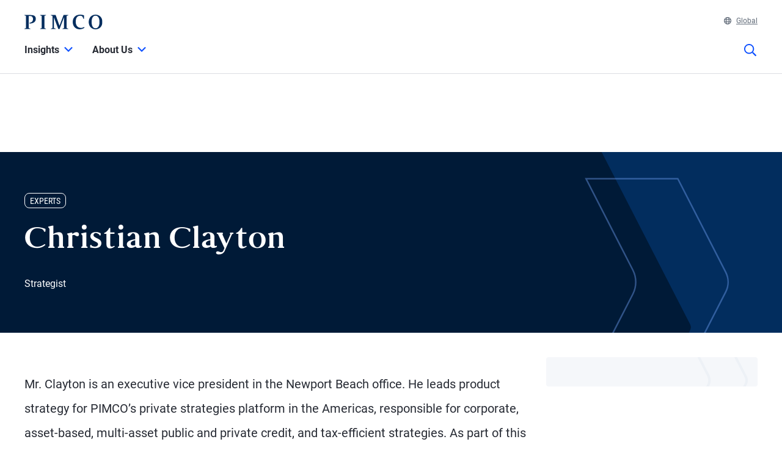

--- FILE ---
content_type: text/html; charset=utf-8
request_url: https://www.pimco.com/gbl/en/experts/christian-clayton
body_size: 23100
content:

<!DOCTYPE html>
<html lang="en-001" data-site="website-gbl" class="">
<head>
    
<script>
    const currentUrl = window.location.href;
    const urlObj = new URL(currentUrl);
    const pathSegments = urlObj.pathname.split('/');

    window.dataLayer = window.dataLayer || [];
    window.dataLayer.length = 0;
    window.dataLayer.push({
        'sc_author': '',
        'sc_topics': '',
        'sc_en_topics': '',
        'sc_en_category': 'Expert',
        'content_type': '',
        'investment_strategy': '',
        'country_code': pathSegments.length > 1 ? pathSegments[1] : '',
        'site_language': pathSegments.length > 2 ? pathSegments[2] : '',
        'sc_publish_date': '',
        'sc_item_id': 'c67b3fea-b6ab-4dde-9127-192520a4dc81',
        'sc_item_name': 'christian clayton',
        'cusip': '',
        'user_id': '',
        'role_select': 'Financial Professional',
        'role_logged_in': '',
        'fund_name': ''
    });

    document.addEventListener("DOMContentLoaded", function () {
        $(".gtm-sharebar-print-event").click(function (e) {
            window.dataLayer = window.dataLayer || [];
            window.dataLayer.push({
                'event': 'print_click',
            });
        });
    });
</script>

    
    <!-- Google Tag Manager -->
    <script>
    (function(w,d,s,l,i){w[l]=w[l]||[];w[l].push({'gtm.start':

            new Date().getTime(),event:'gtm.js'});var f=d.getElementsByTagName(s)[0],

            j=d.createElement(s),dl=l!='dataLayer'?'&l='+l:'';j.async=true;j.src=

            'https://www.googletagmanager.com/gtm.js?id='+i+dl;f.parentNode.insertBefore(j,f);

    })(window,document,'script','dataLayer', 'GTM-WPSSJXZ');</script>
    <!-- End Google Tag Manager -->

    <!-- Release Name : Release-627 on 2026-01-23 02:11:12Z  : WN0LDWK00000O -->
    <meta charset="UTF-8">
<meta name="viewport" content="width=device-width, initial-scale=1.0, minimum-scale=1.0, user-scalable=yes">
<meta http-equiv="Content-Type" content="text/html; charset=utf-8" />

<title>Christian Clayton | PIMCO</title>
<!--Page ID : {C67B3FEA-B6AB-4DDE-9127-192520A4DC81}-->
<meta property="og:title" content="Christian Clayton | PIMCO" />
<meta name="keywords" content="">
<meta name="description" content="Mr. Clayton is an executive vice president in the Newport Beach office. He leads product strategy for PIMCO’s private strategies platform in the Americas, responsible for corporate, asset-based, multi-asset public and private credit, and tax-efficient strategies. As part of this role he leads product strategy for PIMCO’s global wealth alternatives platform. Prior to joining PIMCO in 2014, he worked in the investment banking division at Citigroup in Hong Kong. He holds an MBA from the Marshall School of Business at the University of Southern California and a master’s degree in East Asian Studies from Columbia University. Mr. Clayton received an undergraduate degree from Brigham Young University.">
<meta property="og:description" content="Mr. Clayton is an executive vice president in the Newport Beach office. He leads product strategy for PIMCO’s private strategies platform in the Americas, responsible for corporate, asset-based, multi-asset public and private credit, and tax-efficient strategies. As part of this role he leads product strategy for PIMCO’s global wealth alternatives platform. Prior to joining PIMCO in 2014, he worked in the investment banking division at Citigroup in Hong Kong. He holds an MBA from the Marshall School of Business at the University of Southern California and a master’s degree in East Asian Studies from Columbia University. Mr. Clayton received an undergraduate degree from Brigham Young University." />
<meta property="og:type" content="profile" />

    <meta name="author" content="PIMCO" />



<meta property="og:url" content="https://www.pimco.com/gbl/en/experts/christian-clayton" />
<meta name="twitter:site" content=@pimco />
<meta name="twitter:creator" content=@pimco />
<meta property="og:site_name" content="Pacific Investment Management Company LLC" />
<meta name="twitter:card" content="summary_large_image" />
<meta name="twitter:description" content="Mr. Clayton is an executive vice president in the Newport Beach office. He leads product strategy for PIMCO’s private strategies platform in the Americas, responsible for corporate, asset-based, multi-asset public and private credit, and tax-efficient strategies. As part of this role he leads product strategy for PIMCO’s global wealth alternatives platform. Prior to joining PIMCO in 2014, he worked in the investment banking division at Citigroup in Hong Kong. He holds an MBA from the Marshall School of Business at the University of Southern California and a master’s degree in East Asian Studies from Columbia University. Mr. Clayton received an undergraduate degree from Brigham Young University.">
<meta name="twitter:title" content="Christian Clayton | PIMCO">
        <meta property="og:image" content="https://www.pimco.com/gbl/en/-/media/experts/c/expert-clayton-christian.webp?rev=7a88511c10894dd2af8a41b5a84ce701" />
        <meta name="twitter:image" content="https://www.pimco.com/gbl/en/-/media/experts/c/expert-clayton-christian.webp?rev=7a88511c10894dd2af8a41b5a84ce701">


<link rel="canonical" href="https://www.pimco.com/gbl/en/experts/christian-clayton" />

    <link rel="alternate" href="https://www.pimco.com/be/en/experts/christian-clayton" hreflang="en-be" />
    <link rel="alternate" href="https://www.pimco.com/br/en/experts/christian-clayton" hreflang="en-br" />
    <link rel="alternate" href="https://www.pimco.com/br/pt/experts/christian-clayton" hreflang="pt-br" />
    <link rel="alternate" href="https://www.pimco.com/ca/en/experts/christian-clayton" hreflang="en-ca" />
    <link rel="alternate" href="https://www.pimco.com/ca/fr/experts/christian-clayton" hreflang="fr-ca" />
    <link rel="alternate" href="https://www.pimco.com/lat/en/experts/christian-clayton" hreflang="en-ar" />
    <link rel="alternate" href="https://www.pimco.com/lat/en/experts/christian-clayton" hreflang="en-cl" />
    <link rel="alternate" href="https://www.pimco.com/lat/en/experts/christian-clayton" hreflang="en-co" />
    <link rel="alternate" href="https://www.pimco.com/lat/en/experts/christian-clayton" hreflang="en-cr" />
    <link rel="alternate" href="https://www.pimco.com/lat/en/experts/christian-clayton" hreflang="en-gt" />
    <link rel="alternate" href="https://www.pimco.com/lat/en/experts/christian-clayton" hreflang="en-pa" />
    <link rel="alternate" href="https://www.pimco.com/lat/en/experts/christian-clayton" hreflang="en-py" />
    <link rel="alternate" href="https://www.pimco.com/lat/en/experts/christian-clayton" hreflang="en-pe" />
    <link rel="alternate" href="https://www.pimco.com/lat/en/experts/christian-clayton" hreflang="en-uy" />
    <link rel="alternate" href="https://www.pimco.com/lat/en/experts/christian-clayton" hreflang="en-mx" />
    <link rel="alternate" href="https://www.pimco.com/lat/es/experts/christian-clayton" hreflang="es-ar" />
    <link rel="alternate" href="https://www.pimco.com/lat/es/experts/christian-clayton" hreflang="es-co" />
    <link rel="alternate" href="https://www.pimco.com/lat/es/experts/christian-clayton" hreflang="es-cl" />
    <link rel="alternate" href="https://www.pimco.com/lat/es/experts/christian-clayton" hreflang="es-cr" />
    <link rel="alternate" href="https://www.pimco.com/lat/es/experts/christian-clayton" hreflang="es-gt" />
    <link rel="alternate" href="https://www.pimco.com/lat/es/experts/christian-clayton" hreflang="es-mx" />
    <link rel="alternate" href="https://www.pimco.com/lat/es/experts/christian-clayton" hreflang="es-pa" />
    <link rel="alternate" href="https://www.pimco.com/lat/es/experts/christian-clayton" hreflang="es-py" />
    <link rel="alternate" href="https://www.pimco.com/lat/es/experts/christian-clayton" hreflang="es-pe" />
    <link rel="alternate" href="https://www.pimco.com/lat/es/experts/christian-clayton" hreflang="es-uy" />
    <link rel="alternate" href="https://www.pimco.com/us/en/experts/christian-clayton" hreflang="en-us" />
    <link rel="alternate" href="https://www.pimco.com/au/en/experts/christian-clayton" hreflang="en-au" />
    <link rel="alternate" href="https://www.pimco.com/hk/en/experts/christian-clayton" hreflang="en-hk" />
    <link rel="alternate" href="https://www.pimco.com/kr/en/experts/christian-clayton" hreflang="en-kr" />
    <link rel="alternate" href="https://www.pimco.com/sg/en/experts/christian-clayton" hreflang="en-sg" />
    <link rel="alternate" href="https://www.pimco.com/dk/en/experts/christian-clayton" hreflang="en-dk" />
    <link rel="alternate" href="https://www.pimco.com/gbl/en/experts/christian-clayton" hreflang="x-default" />
    <link rel="alternate" href="https://www.pimco.com/eu/en/experts/christian-clayton" hreflang="en-eu" />
    <link rel="alternate" href="https://www.pimco.com/fi/en/experts/christian-clayton" hreflang="en-fi" />
    <link rel="alternate" href="https://www.pimco.com/fr/fr/experts/christian-clayton" hreflang="fr-fr" />
    <link rel="alternate" href="https://www.pimco.com/de/de/experts/christian-clayton" hreflang="de-de" />
    <link rel="alternate" href="https://www.pimco.com/it/it/experts/christian-clayton" hreflang="it-it" />
    <link rel="alternate" href="https://www.pimco.com/lu/en/experts/christian-clayton" hreflang="en-lu" />
    <link rel="alternate" href="https://www.pimco.com/mea/en/experts/christian-clayton" hreflang="en-bh" />
    <link rel="alternate" href="https://www.pimco.com/mea/en/experts/christian-clayton" hreflang="en-bt" />
    <link rel="alternate" href="https://www.pimco.com/mea/en/experts/christian-clayton" hreflang="en-bw" />
    <link rel="alternate" href="https://www.pimco.com/mea/en/experts/christian-clayton" hreflang="en-eg" />
    <link rel="alternate" href="https://www.pimco.com/mea/en/experts/christian-clayton" hreflang="en-ir" />
    <link rel="alternate" href="https://www.pimco.com/mea/en/experts/christian-clayton" hreflang="en-il" />
    <link rel="alternate" href="https://www.pimco.com/mea/en/experts/christian-clayton" hreflang="en-jo" />
    <link rel="alternate" href="https://www.pimco.com/mea/en/experts/christian-clayton" hreflang="en-ke" />
    <link rel="alternate" href="https://www.pimco.com/mea/en/experts/christian-clayton" hreflang="en-kw" />
    <link rel="alternate" href="https://www.pimco.com/mea/en/experts/christian-clayton" hreflang="en-lb" />
    <link rel="alternate" href="https://www.pimco.com/mea/en/experts/christian-clayton" hreflang="en-mu" />
    <link rel="alternate" href="https://www.pimco.com/mea/en/experts/christian-clayton" hreflang="en-om" />
    <link rel="alternate" href="https://www.pimco.com/mea/en/experts/christian-clayton" hreflang="en-qa" />
    <link rel="alternate" href="https://www.pimco.com/mea/en/experts/christian-clayton" hreflang="en-sa" />
    <link rel="alternate" href="https://www.pimco.com/mea/en/experts/christian-clayton" hreflang="en-sd" />
    <link rel="alternate" href="https://www.pimco.com/nl/en/experts/christian-clayton" hreflang="en-nl" />
    <link rel="alternate" href="https://www.pimco.com/no/en/experts/christian-clayton" hreflang="en-no" />
    <link rel="alternate" href="https://www.pimco.com/es/es/experts/christian-clayton" hreflang="es-es" />
    <link rel="alternate" href="https://www.pimco.com/se/en/experts/christian-clayton" hreflang="en-se" />
    <link rel="alternate" href="https://www.pimco.com/ch/en/experts/christian-clayton" hreflang="en-ch" />
    <link rel="alternate" href="https://www.pimco.com/ch/de/experts/christian-clayton" hreflang="de-ch" />
    <link rel="alternate" href="https://www.pimco.com/ae/en/experts/christian-clayton" hreflang="en-ae" />
    <link rel="alternate" href="https://www.pimco.com/gb/en/experts/christian-clayton" hreflang="en-gb" />


<link rel="dns-prefetch" href="https://ka-p.fontawesome.com" />
<link rel="dns-prefetch" href="https://kit.fontawesome.com" />
<link rel="dns-prefetch" href="https://static.cloud.coveo.com" />
<link rel="dns-prefetch" href="https://munchkin.marketo.net" />
<link rel="dns-prefetch" href="https://browser-update.org" />
<link rel="dns-prefetch" href="https://fml-x.com" />
<link rel="dns-prefetch" href="https://www.googletagmanager.com" />
<link rel="dns-prefetch" href="https://cdn.cookielaw.org" />


<link rel="preload" href="/ren-assets/fonts/senhan/new/senhan-medium.woff2" as="font" type="font/woff2" crossorigin="anonymous">
<link rel="preload" href="/ren-assets/fonts/roboto/roboto-regular.woff2" as="font" type="font/woff2" crossorigin="anonymous">
<link rel="preload" href="/ren-assets/fonts/roboto/roboto-bold.woff2" as="font" type="font/woff2" crossorigin="anonymous">
<link rel="preload" href="/ren-assets/fonts/roboto-condensed/robotocondensed-regular.woff2" as="font" type="font/woff2" crossorigin="anonymous">
    


    
    
<!-- Podcast Episode SEO -->




   
    

    <script type="text/javascript">
        var OKDomains = ['pimcoweb.com','pimco.com','pimcobrasil.com.br','pimco.com.au','pimco.com.sg','pimco.com.hk','pimco.co.uk','pimco.fr','pimco.de','pimco.es','pimco.lu','pimco.be','pvit.pimco-funds.com','pimcoetfs.com','pro.pimco.com','pimco.com.br','pimco.ca','pimco.lu','pimco.br','pimco.ch','pimco.fr','se.pimco.com','pimco.dk','pimco.fi','pimco.ae','pimco.com.tw','pimco.it','pimco.no','pimco.wd1.myworkdayjobs.com','goo.gl','g.page'];
    </script>
            <script>
            var $buoop = {
                required: { e: -4, f: -4, o: -4, s: -1, c: -4 },
                insecure: true,
                api: 2023.02,
                reminder: 24,
                text:
                {
                    'msg': 'Your web browser ({brow_name}) is out of date.&nbsp',
                    'insecure': 'Your web browser ({brow_name}) has a serious security vulnerability.&nbsp',
                    'msgmore': 'Update your browser for more security, speed and the best experience on this site.',
                    'bupdate': 'Update',
                    'bignore': 'Ignore',
                    'remind': '',
                    'bnever': ''
                }
            };
            function $buo_f() {
                var e = document.createElement("script");
                e.src = "//browser-update.org/update.min.js";
                document.body.appendChild(e);
            };
            try { document.addEventListener("DOMContentLoaded", $buo_f, false) }
            catch (e) { window.attachEvent("onload", $buo_f) }
        </script>

    <link rel="icon" type="image/x-icon" href="/ren-assets/img/favicons/favicon.png?rev=43A902E780B11772144852DEB7971606" />
    <link rel="stylesheet" href="https://kit.fontawesome.com:443/fafc36e408.css?rev=43A902E780B11772144852DEB7971606" crossorigin="anonymous">
    <link href="/ren-assets/css/pimco.min.css?rev=43A902E780B11772144852DEB7971606" rel="stylesheet">

</head>
<body>
    
    <noscript>
        <iframe src="https://www.googletagmanager.com/ns.html?id=GTM-WPSSJXZ" height="0" width="0" style="display: none; visibility: hidden"></iframe>
    </noscript>

    

    


<!-- BEGIN NOINDEX -->
<a href="#MainContent" class="site-header__skip-link" id="SkipToMain">
    Skip to Main Content
</a>
<header class="site-header">
    
    <div class="site-header__container">
        <div class="site-header-row">

            

    <div class="header__logo">
        <a class="gtm_logo_click" href="/gbl/en" title="PIMCO Home" aria-label="PIMCO Home">
<img src="/gbl/en/-/media/pimco-images/logos/navy-blue-logo.webp?rev=b2fc23efbfce4f8dae0be98410d971cd&amp;la=en-001&amp;hash=79F6344B5D2418B1937368313E8EA929" alt="PIMCO logo" />        </a>
    </div>

          

            

            <div class="header__navigation-utility header__navigation-utility-desktop">
                

<ul class="header__navigation-utility-links">
    <li class="header__navigation-utility-link">
        <button class="header__navigation-utility-country-link VisitorSettingsModalTrigger gtm-utilitynav-event" data-country-code="001" data-datalayer-clicktext="Global"><svg role="img" aria-hidden="true" width="16" height="16" viewBox="0 0 16 16" fill="none" xmlns="http://www.w3.org/2000/svg">
    <path d="M8 0C3.58065 0 0 3.58065 0 8C0 12.4194 3.58065 16 8 16C12.4194 16 16 12.4194 16 8C16 3.58065 12.4194 0 8 0ZM13.7839 5.16129H11.6161C11.4 3.98387 11.0516 2.94194 10.6097 2.10645C11.9935 2.71935 13.1161 3.80645 13.7839 5.16129ZM8 1.54839C8.6 1.54839 9.56774 2.87742 10.0387 5.16129H5.96129C6.43226 2.87742 7.4 1.54839 8 1.54839ZM1.54839 8C1.54839 7.55806 1.59355 7.12581 1.67742 6.70968H4.18387C4.15161 7.13226 4.12903 7.55806 4.12903 8C4.12903 8.44194 4.15161 8.86774 4.18387 9.29032H1.67742C1.59355 8.87419 1.54839 8.44194 1.54839 8ZM2.21613 10.8387H4.38387C4.6 12.0161 4.94839 13.0581 5.39032 13.8935C4.00645 13.2806 2.88387 12.1935 2.21613 10.8387ZM4.38387 5.16129H2.21613C2.88387 3.80645 4.00645 2.71935 5.39032 2.10645C4.94839 2.94194 4.6 3.98387 4.38387 5.16129ZM8 14.4516C7.4 14.4516 6.43226 13.1226 5.96129 10.8387H10.0419C9.56774 13.1226 8.6 14.4516 8 14.4516ZM10.2613 9.29032H5.73871C5.70323 8.87742 5.67742 8.45161 5.67742 8C5.67742 7.54839 5.70323 7.12258 5.73871 6.70968H10.2645C10.3 7.12258 10.3258 7.54839 10.3258 8C10.3258 8.45161 10.2968 8.87742 10.2613 9.29032ZM10.6097 13.8935C11.0516 13.0581 11.3968 12.0161 11.6161 10.8387H13.7839C13.1161 12.1935 11.9935 13.2806 10.6097 13.8935ZM11.8161 9.29032C11.8484 8.86774 11.871 8.44194 11.871 8C11.871 7.55806 11.8484 7.13226 11.8161 6.70968H14.3226C14.4065 7.12581 14.4516 7.55806 14.4516 8C14.4516 8.44194 14.4065 8.87419 14.3226 9.29032H11.8161Z" fill="#084FFF"/>
</svg>Global</button>
    </li>
    


    
</ul>


            </div>
        </div>
        <nav class="header__navigation" role="navigation">
            <button class="header__search-cta header__search-cta--mobile" title="Site search" aria-label="Site search" tabindex="0">
                <span>
    <svg role="img" aria-hidden="true" width="16" height="16" viewBox="0 0 16 16" fill="none" xmlns="http://www.w3.org/2000/svg">
        <g clip-path="url(#clip0)">
            <path d="M15.8906 14.6531L12.0969 10.8594C12.025 10.7875 11.9313 10.75 11.8313 10.75H11.4187C12.4031 9.60938 13 8.125 13 6.5C13 2.90937 10.0906 0 6.5 0C2.90937 0 0 2.90937 0 6.5C0 10.0906 2.90937 13 6.5 13C8.125 13 9.60938 12.4031 10.75 11.4187V11.8313C10.75 11.9313 10.7906 12.025 10.8594 12.0969L14.6531 15.8906C14.8 16.0375 15.0375 16.0375 15.1844 15.8906L15.8906 15.1844C16.0375 15.0375 16.0375 14.8 15.8906 14.6531ZM6.5 11.5C3.7375 11.5 1.5 9.2625 1.5 6.5C1.5 3.7375 3.7375 1.5 6.5 1.5C9.2625 1.5 11.5 3.7375 11.5 6.5C11.5 9.2625 9.2625 11.5 6.5 11.5Z" fill="#022D5E"></path>
        </g>
        <defs>
            <clipPath id="clip0">
                <rect width="16" height="16" fill="white"></rect>
            </clipPath>
        </defs>
    </svg>
</span>
            </button>

            <button class="header__hamburger-cta header__hamburger-cta--open" aria-label="Open primary navigation">
                <span></span>
                <span></span>
                <span></span>
            </button>

            <div class="header__navigation-group">
                <h2 id="header__navigation-title" hidden>Primary navigation</h2>

                <div class="header__navigation-group-outer">
                    <button class="header__hamburger-cta header__hamburger-cta--close" aria-label="Close Primary Navigation">
                        <span></span>
                        <span></span>
                        <span></span>
                    </button>

                        <ul class="header__navigation-group-inner">

<li class="header__navigation-dropdown">
    <button class="header__navigation-dropdown-link" aria-expanded="false" aria-controls="NavigationSection__e62ec724714448ddbf47870e1f1b15ec" tabindex="0">
        <span>Insights</span>
        <span class="header__navigation-dropdown-link-icon"><svg role="img" aria-hidden="true" width="14" height="8" viewBox="0 0 10 6" fill="none" xmlns="http://www.w3.org/2000/svg">
<path d="M4.73418 5.86865L0.10918 1.28115C-0.0376953 1.13428 -0.0376953 0.896777 0.10918 0.749902L0.72793 0.131152C0.874805 -0.0157227 1.1123 -0.0157227 1.25918 0.131152L4.9998 3.83428L8.74043 0.131152C8.88731 -0.0157227 9.12481 -0.0157227 9.27168 0.131152L9.89043 0.749902C10.0373 0.896777 10.0373 1.13428 9.89043 1.28115L5.26543 5.86865C5.11856 6.01553 4.88105 6.01553 4.73418 5.86865Z" fill="black"/>
</svg>
</span>
        <span class="header__navigation-dropdown-link-mobile-icon"><svg role="img" aria-hidden="true" width="10" height="19" viewBox="0 0 10 19" fill="none" xmlns="http://www.w3.org/2000/svg">
<path d="M0.9375 1.02344L0.15625 1.76562C0 1.96094 0 2.27344 0.15625 2.42969L7.22656 9.5L0.15625 16.6094C0 16.7656 0 17.0781 0.15625 17.2734L0.9375 18.0156C1.13281 18.2109 1.40625 18.2109 1.60156 18.0156L9.80469 9.85156C9.96094 9.65625 9.96094 9.38281 9.80469 9.1875L1.60156 1.02344C1.40625 0.828125 1.13281 0.828125 0.9375 1.02344Z" fill="black"/>
</svg>
</span>
    </button>

    <div class="header__navigation-dropdown-content" id="NavigationSection__e62ec724714448ddbf47870e1f1b15ec">
        <div class="header__navigation-dropdown-content-inner">
            <div class="dropdown--back"><button class="dropdown--back-button"><span class="fa-solid fa-chevron-left" aria-hidden="true"></span>Insights <span class="sr-only">Click here to return to the Main Menu</span></button></div>
            <div class="dropdown--links-wrapper">


    <div class="dropdown--link-list">
            <h3 class="header__navigation-dropdown-eyebrow-heading">Latest Insights</h3>
        <ul>
                    <li>
<a href="/gbl/en/insights#sort=%40publishz32xdate%20descending&amp;f:category=[70341f6de3a142ee89144df0ec44e3b8]" class="nav-link gtm-topnav-event" data-datalayer-subsection="Latest Insights" data-datalayer-clicktext="Economic & Market Commentary" >Economic & Market Commentary</a>                    </li>
                    <li>
<a href="/gbl/en/insights#sort=%40publishz32xdate%20descending&amp;f:category=[a7b69dc189f64d858cf8c37ff9c9e7fd]" class="nav-link gtm-topnav-event" data-datalayer-subsection="Latest Insights" data-datalayer-clicktext="Research" >Research</a>                    </li>
                            <li>
<a href="/gbl/en/insights" class="header__navigation-dropdown-view-all-link gtm-topnav-event" data-datalayer-subsection="Latest Insights" data-datalayer-clicktext="View All" >View All<span class="fa-solid fa-chevron-right" aria-hidden="true"></span>
</a>                </li>
        </ul>
    </div>


    <div class="dropdown--link-list">
            <h3 class="header__navigation-dropdown-eyebrow-heading">OUTLOOKS</h3>
        <ul>
                    <li>
<a href="https://www.pimco.com/gbl/en/secular" class="nav-link gtm-topnav-event" data-datalayer-subsection="OUTLOOKS" data-datalayer-clicktext="Secular Outlook" >Secular Outlook</a>                    </li>
                    <li>
<a href="https://www.pimco.com/gbl/en/cyclical" class="nav-link gtm-topnav-event" data-datalayer-subsection="OUTLOOKS" data-datalayer-clicktext="Cyclical Outlook" >Cyclical Outlook</a>                    </li>
                    </ul>
    </div>
                
    <div class="dropdown--feature-wrapper">
        <div class="header__navigation-dropdown-feature">
                <div class="header__navigation-dropdown-feature-image">
                    <img loading="lazy" srcset="/gbl/en/-/media/global-assets/insights/economic-and-market-commentary/cyclical-outlook/2026/01/pimco_cyclical_outlook_wilding_balls_jan2026_14818_2560x1440.webp?rev=5c0d3bf82051466da9c88fbf26c84873&amp;h=1440&amp;w=2560&amp;la=en-001&amp;hash=3A8C040EDCF707EF65475D42D1C48E14 2560w,/gbl/en/-/media/global-assets/insights/economic-and-market-commentary/cyclical-outlook/2026/01/pimco_cyclical_outlook_wilding_balls_jan2026_14818_2560x1440.webp?rev=5c0d3bf82051466da9c88fbf26c84873&amp;h=1080&amp;w=1920&amp;la=en-001&amp;hash=AB33B161F5B3701CDC4B4C086EEC1C1C 1920w,/gbl/en/-/media/global-assets/insights/economic-and-market-commentary/cyclical-outlook/2026/01/pimco_cyclical_outlook_wilding_balls_jan2026_14818_2560x1440.webp?rev=5c0d3bf82051466da9c88fbf26c84873&amp;h=720&amp;w=1280&amp;la=en-001&amp;hash=0A33F91193B2C2704DBD5E38B7090E80 1280w,/gbl/en/-/media/global-assets/insights/economic-and-market-commentary/cyclical-outlook/2026/01/pimco_cyclical_outlook_wilding_balls_jan2026_14818_2560x1440.webp?rev=5c0d3bf82051466da9c88fbf26c84873&amp;h=360&amp;w=640&amp;la=en-001&amp;hash=4755DFA32BC05DD4D05855576B7AB602 640w" sizes="(max-width: 640px) 640px,(max-width: 1440px) 1280px,(max-width: 2560px) 1920px" src="/gbl/en/-/media/global-assets/insights/economic-and-market-commentary/cyclical-outlook/2026/01/pimco_cyclical_outlook_wilding_balls_jan2026_14818_2560x1440.webp?rev=5c0d3bf82051466da9c88fbf26c84873&amp;h=1440&amp;w=2560&amp;la=en-001&amp;hash=3A8C040EDCF707EF65475D42D1C48E14" loading="lazy" alt="Compounding Opportunity"  />
                </div>
                            <div class="header__navigation-dropdown-feature-content">
                        <p class="header__navigation-dropdown-feature-eyebrow-heading">Cyclical Outlook</p>
                    <a href="/gbl/en/insights/compounding-opportunity" class="header__navigation-dropdown-feature-link gtm-topnav-event" data-datalayer-subsection="Insights" data-datalayer-clicktext="Compounding Opportunity " >                            <h3 class="header__navigation-dropdown-feature-link--large-header">Compounding Opportunity </h3>
</a>                                            <p class="header__navigation-dropdown-feature-description">Following strong 2025 returns, high quality fixed income continues to offer attractive yields and global diversification at a time of stretched equity valuations and tight credit spreads.</p>
                </div>
        </div>
    </div>
               </div>
        </div>
    </div>
</li>
<li class="header__navigation-dropdown">
    <button class="header__navigation-dropdown-link" aria-expanded="false" aria-controls="NavigationSection__1419e5dd89174e92a48a037eb42dcff8" tabindex="0">
        <span>About Us</span>
        <span class="header__navigation-dropdown-link-icon"><svg role="img" aria-hidden="true" width="14" height="8" viewBox="0 0 10 6" fill="none" xmlns="http://www.w3.org/2000/svg">
<path d="M4.73418 5.86865L0.10918 1.28115C-0.0376953 1.13428 -0.0376953 0.896777 0.10918 0.749902L0.72793 0.131152C0.874805 -0.0157227 1.1123 -0.0157227 1.25918 0.131152L4.9998 3.83428L8.74043 0.131152C8.88731 -0.0157227 9.12481 -0.0157227 9.27168 0.131152L9.89043 0.749902C10.0373 0.896777 10.0373 1.13428 9.89043 1.28115L5.26543 5.86865C5.11856 6.01553 4.88105 6.01553 4.73418 5.86865Z" fill="black"/>
</svg>
</span>
        <span class="header__navigation-dropdown-link-mobile-icon"><svg role="img" aria-hidden="true" width="10" height="19" viewBox="0 0 10 19" fill="none" xmlns="http://www.w3.org/2000/svg">
<path d="M0.9375 1.02344L0.15625 1.76562C0 1.96094 0 2.27344 0.15625 2.42969L7.22656 9.5L0.15625 16.6094C0 16.7656 0 17.0781 0.15625 17.2734L0.9375 18.0156C1.13281 18.2109 1.40625 18.2109 1.60156 18.0156L9.80469 9.85156C9.96094 9.65625 9.96094 9.38281 9.80469 9.1875L1.60156 1.02344C1.40625 0.828125 1.13281 0.828125 0.9375 1.02344Z" fill="black"/>
</svg>
</span>
    </button>

    <div class="header__navigation-dropdown-content" id="NavigationSection__1419e5dd89174e92a48a037eb42dcff8">
        <div class="header__navigation-dropdown-content-inner">
            <div class="dropdown--back"><button class="dropdown--back-button"><span class="fa-solid fa-chevron-left" aria-hidden="true"></span>About Us <span class="sr-only">Click here to return to the Main Menu</span></button></div>
            <div class="dropdown--links-wrapper">


    <div class="dropdown--link-list">
            <h3 class="header__navigation-dropdown-eyebrow-heading">Who We Are</h3>
        <ul>
                    <li>
<a href="/gbl/en/about-us" class="nav-link gtm-topnav-event" data-datalayer-subsection="Who We Are" data-datalayer-clicktext="About Us" >About Us</a>                    </li>
                    <li>
<a href="/gbl/en/about-us/our-process" class="nav-link gtm-topnav-event" data-datalayer-subsection="Who We Are" data-datalayer-clicktext="Our Process" >Our Process</a>                    </li>
                    <li>
<a href="/gbl/en/about-us/experts" class="nav-link gtm-topnav-event" data-datalayer-subsection="Who We Are" data-datalayer-clicktext="Firm Leadership" >Firm Leadership</a>                    </li>
                    </ul>
    </div>


    <div class="dropdown--link-list">
            <h3 class="header__navigation-dropdown-eyebrow-heading">Our Purpose & Impact</h3>
        <ul>
                    <li>
<a href="/gbl/en/about-us/inclusion-diversity" class="nav-link gtm-topnav-event" data-datalayer-subsection="Our Purpose & Impact" data-datalayer-clicktext="Inclusion & Diversity" >Inclusion & Diversity</a>                    </li>
                    <li>
<a href="/gbl/en/about-us/purpose" class="nav-link gtm-topnav-event" data-datalayer-subsection="Our Purpose & Impact" data-datalayer-clicktext="Purpose at PIMCO" >Purpose at PIMCO</a>                    </li>
                    </ul>
    </div>


    <div class="dropdown--link-list">
            <h3 class="header__navigation-dropdown-eyebrow-heading">More</h3>
        <ul>
                    <li>
<a href="/gbl/en/about-us/contact-us" class="nav-link gtm-topnav-event" data-datalayer-subsection="More" data-datalayer-clicktext="Contact Us" >Contact Us</a>                    </li>
                    <li>
<a href="/gbl/en/about-us/offices" class="nav-link gtm-topnav-event" data-datalayer-subsection="More" data-datalayer-clicktext="PIMCO Offices" >PIMCO Offices</a>                    </li>
                    <li>
<a href="/gbl/en/about-us/press-release" class="nav-link gtm-topnav-event" data-datalayer-subsection="More" data-datalayer-clicktext="Press Releases" >Press Releases</a>                    </li>
                    <li>
<a href="/gbl/en/about-us/media-contacts" class="nav-link gtm-topnav-event" data-datalayer-subsection="More" data-datalayer-clicktext="Media Contacts" >Media Contacts</a>                    </li>
                    <li>
<a href="/gbl/en/about-us/careers" class="nav-link gtm-topnav-event" data-datalayer-subsection="More" data-datalayer-clicktext="Careers" >Careers</a>                    </li>
                    </ul>
    </div>
                
    <div class="dropdown--feature-wrapper">
        <div class="header__navigation-dropdown-feature">
                <div class="header__navigation-dropdown-feature-image">
                    <img loading="lazy" srcset="/gbl/en/-/media/global-assets/about-us/pimco_about-us_hero.webp?rev=0715925e339d4e1fa763e9a2d7241752&amp;h=1440&amp;w=2560&amp;la=en-001&amp;hash=BFC16AD7922B3B79BDEA28962F428D19 2560w,/gbl/en/-/media/global-assets/about-us/pimco_about-us_hero.webp?rev=0715925e339d4e1fa763e9a2d7241752&amp;h=1080&amp;w=1920&amp;la=en-001&amp;hash=FEF05DC39151AE113791D05EA83F75A8 1920w,/gbl/en/-/media/global-assets/about-us/pimco_about-us_hero.webp?rev=0715925e339d4e1fa763e9a2d7241752&amp;h=720&amp;w=1280&amp;la=en-001&amp;hash=5836FE8E635CEAC5224C1B01ACBAD4C0 1280w,/gbl/en/-/media/global-assets/about-us/pimco_about-us_hero.webp?rev=0715925e339d4e1fa763e9a2d7241752&amp;h=360&amp;w=640&amp;la=en-001&amp;hash=B1FF31D0E982A03DB127281BB483C168 640w" sizes="(max-width: 640px) 640px,(max-width: 1440px) 1280px,(max-width: 2560px) 1920px" src="/gbl/en/-/media/global-assets/about-us/pimco_about-us_hero.webp?rev=0715925e339d4e1fa763e9a2d7241752&amp;h=1440&amp;w=2560&amp;la=en-001&amp;hash=BFC16AD7922B3B79BDEA28962F428D19" loading="lazy" alt="About Us"  />
                </div>
                            <div class="header__navigation-dropdown-feature-content">
                        <p class="header__navigation-dropdown-feature-eyebrow-heading">About Us</p>
                    <a href="/gbl/en/about-us" class="header__navigation-dropdown-feature-link gtm-topnav-event" data-datalayer-subsection="About Us" data-datalayer-clicktext="Preparing You for Tomorrow by Actively Managing Today" >                            <h3 class="header__navigation-dropdown-feature-link--large-header">Preparing You for Tomorrow by Actively Managing Today</h3>
</a>                                            <p class="header__navigation-dropdown-feature-description">For more than 50 years, we’ve created opportunities for investors across public and private markets.</p>
                </div>
        </div>
    </div>
               </div>
        </div>
    </div>
</li>                        </ul>
                    <div class="header__navigation-utility header__navigation-utility-mobile">
                        

<ul class="header__navigation-utility-links">
    <li class="header__navigation-utility-link">
        <button class="header__navigation-utility-country-link VisitorSettingsModalTrigger gtm-utilitynav-event" data-country-code="001" data-datalayer-clicktext="Global"><svg role="img" aria-hidden="true" width="16" height="16" viewBox="0 0 16 16" fill="none" xmlns="http://www.w3.org/2000/svg">
    <path d="M8 0C3.58065 0 0 3.58065 0 8C0 12.4194 3.58065 16 8 16C12.4194 16 16 12.4194 16 8C16 3.58065 12.4194 0 8 0ZM13.7839 5.16129H11.6161C11.4 3.98387 11.0516 2.94194 10.6097 2.10645C11.9935 2.71935 13.1161 3.80645 13.7839 5.16129ZM8 1.54839C8.6 1.54839 9.56774 2.87742 10.0387 5.16129H5.96129C6.43226 2.87742 7.4 1.54839 8 1.54839ZM1.54839 8C1.54839 7.55806 1.59355 7.12581 1.67742 6.70968H4.18387C4.15161 7.13226 4.12903 7.55806 4.12903 8C4.12903 8.44194 4.15161 8.86774 4.18387 9.29032H1.67742C1.59355 8.87419 1.54839 8.44194 1.54839 8ZM2.21613 10.8387H4.38387C4.6 12.0161 4.94839 13.0581 5.39032 13.8935C4.00645 13.2806 2.88387 12.1935 2.21613 10.8387ZM4.38387 5.16129H2.21613C2.88387 3.80645 4.00645 2.71935 5.39032 2.10645C4.94839 2.94194 4.6 3.98387 4.38387 5.16129ZM8 14.4516C7.4 14.4516 6.43226 13.1226 5.96129 10.8387H10.0419C9.56774 13.1226 8.6 14.4516 8 14.4516ZM10.2613 9.29032H5.73871C5.70323 8.87742 5.67742 8.45161 5.67742 8C5.67742 7.54839 5.70323 7.12258 5.73871 6.70968H10.2645C10.3 7.12258 10.3258 7.54839 10.3258 8C10.3258 8.45161 10.2968 8.87742 10.2613 9.29032ZM10.6097 13.8935C11.0516 13.0581 11.3968 12.0161 11.6161 10.8387H13.7839C13.1161 12.1935 11.9935 13.2806 10.6097 13.8935ZM11.8161 9.29032C11.8484 8.86774 11.871 8.44194 11.871 8C11.871 7.55806 11.8484 7.13226 11.8161 6.70968H14.3226C14.4065 7.12581 14.4516 7.55806 14.4516 8C14.4516 8.44194 14.4065 8.87419 14.3226 9.29032H11.8161Z" fill="#084FFF"/>
</svg>Global</button>
    </li>
    


    
</ul>


                    </div>
                </div>
            </div>
            <div class="header__search-input-container">
                <button class="header__search-cta header__search-cta--desktop" title="Site search" aria-label="Site search" tabindex="0">
                    <span>
    <svg role="img" aria-hidden="true" width="16" height="16" viewBox="0 0 16 16" fill="none" xmlns="http://www.w3.org/2000/svg">
        <g clip-path="url(#clip0)">
            <path d="M15.8906 14.6531L12.0969 10.8594C12.025 10.7875 11.9313 10.75 11.8313 10.75H11.4187C12.4031 9.60938 13 8.125 13 6.5C13 2.90937 10.0906 0 6.5 0C2.90937 0 0 2.90937 0 6.5C0 10.0906 2.90937 13 6.5 13C8.125 13 9.60938 12.4031 10.75 11.4187V11.8313C10.75 11.9313 10.7906 12.025 10.8594 12.0969L14.6531 15.8906C14.8 16.0375 15.0375 16.0375 15.1844 15.8906L15.8906 15.1844C16.0375 15.0375 16.0375 14.8 15.8906 14.6531ZM6.5 11.5C3.7375 11.5 1.5 9.2625 1.5 6.5C1.5 3.7375 3.7375 1.5 6.5 1.5C9.2625 1.5 11.5 3.7375 11.5 6.5C11.5 9.2625 9.2625 11.5 6.5 11.5Z" fill="#022D5E"></path>
        </g>
        <defs>
            <clipPath id="clip0">
                <rect width="16" height="16" fill="white"></rect>
            </clipPath>
        </defs>
    </svg>
</span>
                </button>
                

<section id="search-header" class="search-header" role="dialog" aria-hidden="true" aria-modal="true" aria-labelledby="search-header-name">

    <h2 id="search-header-name" hidden>Search our website</h2>

    <div class="search-header__container">
        <div class="search-header-row">

            

    <div class="header__logo">
        <a class="gtm_logo_click" href="/gbl/en" title="PIMCO Home" aria-label="PIMCO Home">
<img src="/gbl/en/-/media/pimco-images/logos/navy-blue-logo.webp?rev=b2fc23efbfce4f8dae0be98410d971cd&amp;la=en-001&amp;hash=79F6344B5D2418B1937368313E8EA929" alt="PIMCO logo" />        </a>
    </div>


            <div class="search-header__main">

                
                <link rel="stylesheet" href="https://static.cloud.coveo.com/searchui/v2.10099/css/CoveoFullSearch.min.css" />
<link rel="stylesheet" href="https://static.cloud.coveo.com/coveoforsitecore/ui/v0.57.10/css/CoveoForSitecore.css" />
<script class="coveo-script" type="text/javascript" src='https://static.cloud.coveo.com/searchui/v2.10099/js/CoveoJsSearch.Lazy.min.js'></script>
<script class="coveo-for-sitecore-script" type="text/javascript" src='https://static.cloud.coveo.com/coveoforsitecore/ui/v0.57.10/js/CoveoForSitecore.Lazy.min.js'></script>


<script type="text/javascript" src="https://static.cloud.coveo.com/searchui/v2.10099/js/cultures/en.js"></script>

<div>


    
    
                <!-- Resources -->
    <div id="coveo3a949f41"
         class="CoveoForSitecoreContext" 
                  data-sc-should-have-analytics-component='true'
         data-sc-analytics-enabled='true'
         data-sc-current-language='en-001'
         data-prebind-sc-language-field-name='fieldTranslator'
         data-sc-language-field-name='_language'
         data-sc-labels='{&quot;Ascending&quot; : &quot;Ascending&quot; , &quot;Descending&quot; : &quot;Descending&quot; , &quot;If the problem persists contact the administrator.&quot; : &quot;If the problem persists contact the administrator.&quot; , &quot;Search is currently unavailable&quot; : &quot;Oops! Something went wrong on the server.&quot; , &quot;Creation Time&quot; : &quot;Creation time.&quot; , &quot;Language&quot; : &quot;Language&quot; , &quot;Created&quot; : &quot;Created&quot; , &quot;Updated By&quot; : &quot;Updated by&quot; , &quot;Template&quot; : &quot;Template&quot; , &quot;Created By&quot; : &quot;Created by&quot; , &quot;Last Time Modified&quot; : &quot;Last time modified.&quot; , &quot;Uniform resource identifier&quot; : &quot;URI&quot;}'
         data-sc-maximum-age='900000'
         data-sc-page-name='christian clayton'
         data-sc-page-name-full-path='/sitecore/content/PIMCO/Home/Experts/C/christian clayton'
         data-sc-index-source-name='Coveo_web_index - Ren-PIMCO-PROD'
         data-sc-is-in-experience-editor='false'
         data-sc-is-user-anonymous='true'
         data-sc-item-uri='sitecore://web/{C67B3FEA-B6AB-4DDE-9127-192520A4DC81}?lang=en-001&amp;ver=1'
         data-sc-item-id='c67b3fea-b6ab-4dde-9127-192520a4dc81'
         data-prebind-sc-latest-version-field-name='fieldTranslator'
         data-sc-latest-version-field-name='_latestversion'
         data-sc-rest-endpoint-uri='/coveo/rest'
         data-sc-analytics-endpoint-uri='/coveo/rest/ua'
         data-sc-site-name='website-gbl'
         data-sc-field-prefix='f'
         data-sc-field-suffix='23106'
         data-sc-prefer-source-specific-fields='false'
         data-sc-external-fields='[{&quot;fieldName&quot;:&quot;permanentid&quot;,&quot;shouldEscape&quot;:false}]'
         data-sc-source-specific-fields='[{&quot;fieldName&quot;:&quot;attachmentparentid&quot;},{&quot;fieldName&quot;:&quot;author&quot;},{&quot;fieldName&quot;:&quot;clickableuri&quot;},{&quot;fieldName&quot;:&quot;collection&quot;},{&quot;fieldName&quot;:&quot;concepts&quot;},{&quot;fieldName&quot;:&quot;date&quot;},{&quot;fieldName&quot;:&quot;filetype&quot;},{&quot;fieldName&quot;:&quot;indexeddate&quot;},{&quot;fieldName&quot;:&quot;isattachment&quot;},{&quot;fieldName&quot;:&quot;language&quot;},{&quot;fieldName&quot;:&quot;printableuri&quot;},{&quot;fieldName&quot;:&quot;rowid&quot;},{&quot;fieldName&quot;:&quot;size&quot;},{&quot;fieldName&quot;:&quot;source&quot;},{&quot;fieldName&quot;:&quot;topparent&quot;},{&quot;fieldName&quot;:&quot;topparentid&quot;},{&quot;fieldName&quot;:&quot;transactionid&quot;},{&quot;fieldName&quot;:&quot;uri&quot;},{&quot;fieldName&quot;:&quot;urihash&quot;}]'
>
    </div>
    <script type="text/javascript">
                    var endpointConfiguration = {
                        itemUri: "sitecore://web/{C67B3FEA-B6AB-4DDE-9127-192520A4DC81}?lang=en-001&amp;ver=1",
                        siteName: "website-gbl",
                        restEndpointUri: "/coveo/rest"
                    };
                    if (typeof (CoveoForSitecore) !== "undefined") {
                        CoveoForSitecore.SearchEndpoint.configureSitecoreEndpoint(endpointConfiguration);
                        CoveoForSitecore.version = "5.0.1153.1";
                        var context = document.getElementById("coveo3a949f41");
                        if (!!context) {
                            CoveoForSitecore.Context.configureContext(context);
                        }
                    }

                    var coveoDateFormat = "M/d/yyyy";
    </script>
</div><div>
    
    

        <div id="_05924F07-2715-456C-8588-B93B19E90429"
                             data-search-interface-id='coveof1857020'
>
            
<div class='coveo-search-section'>
    





<script type="text/javascript">


    document.addEventListener("CoveoSearchEndpointInitialized", function() {
        var searchboxElement = document.getElementById("_185F67BF-1D73-4AEE-9564-FDE5B0EB24D9");
        searchboxElement.addEventListener("CoveoComponentInitialized", function() {
            CoveoForSitecore.initSearchboxIfStandalone(searchboxElement, "/gbl/en/search");
        });
    })

</script>
    <div id="_185F67BF-1D73-4AEE-9564-FDE5B0EB24D9_container" class="coveo-for-sitecore-search-box-container"
                     data-prebind-maximum-age='currentMaximumAge'
>
        <div id="_185F67BF-1D73-4AEE-9564-FDE5B0EB24D9"
             class="CoveoSearchbox"
                             data-enable-omnibox='true'
                 data-enable-query-suggest-addon='false'
                 data-prebind-maximum-age='currentMaximumAge'
                 data-placeholder='Search by keyword'
                 data-clear-filters-on-new-query='false'
>
            
            
<script type="text/javascript">
    document.addEventListener("CoveoSearchEndpointInitialized", function() {
        var componentId = "_185F67BF-1D73-4AEE-9564-FDE5B0EB24D9";
        var componentElement = document.getElementById(componentId);

        function showError(error) {
                console.error(error);
        }

        function areCoveoResourcesIncluded() {
            return typeof (Coveo) !== "undefined";
        }

        if (areCoveoResourcesIncluded()) {
            var event = document.createEvent("CustomEvent");
            event.initEvent("CoveoComponentInitialized", false, true);
            
            setTimeout(function() {
                componentElement.dispatchEvent(event);
            }, 0);
        } else {
            componentElement.classList.add("invalid");
            showError("The Coveo Resources component must be included in this page.");
        }
    });
</script>
            <div class="CoveoForSitecoreBindWithUserContext"></div>
            <div class="CoveoForSitecoreExpressions"></div>
            <div class="CoveoForSitecoreConfigureSearchHub" data-sc-search-hub="Search"></div>
        </div>
        
<div class="search-terms-container">
    <div class="magic-box">
        <div class="recent-search-suggestions magic-box-suggestions">
            <div class="coveo-magicbox-recent-searches">
                <h3 class="coveo-omnibox-result-list-header coveo-magicbox-recent-searches__header">Recent Search</h3>
                <ul class="coveo-result-list-container coveo-list-layout-container">
                </ul>
            </div>
        </div>
    </div>

    <script>
        document.addEventListener("DOMContentLoaded", function () {
            document.querySelectorAll(".gtm-search-click").forEach(button => {
            button.addEventListener("click", function () {
                    const searchTerm = this.innerText;
                    window.dataLayer = window.dataLayer || [];
                    window.dataLayer.push({
                        'event': 'search',
                        'search_term' : PIMCO.Utils.DataLayer.SanitizeString(searchTerm),
                        'search_type' :'Recent Searches',
                    });
            });
            });
            document.querySelectorAll(".delete-recent-search").forEach(button => {
                button.addEventListener("click", function () {
                    const term = this.getAttribute("data-term");
                    if (term) {
                        const cookieName = "searchedTerms";
                        const cookieString = document.cookie.split('; ').find(row => row.startsWith(cookieName + '='));
                        const cookieValue = decodeURIComponent(cookieString ? cookieString.split('=')[1] : "[]");
                        let recentSearches = JSON.parse(cookieValue);

                        // Remove the term from the matching entry
                        recentSearches = recentSearches.map(entry => {
                            if (entry.VF === "/gbl/en/") {
                                entry.searchedTerms = entry.searchedTerms.filter(t => t !== term);
                            }
                            return entry;
                        });

                        // Save back to cookie
                        document.cookie = `${cookieName}=${encodeURIComponent(JSON.stringify(recentSearches))}; path=/;`;

                        // Remove from UI
                        this.closest('.CoveoResult').remove();
                    }
                });
            });
        });
    </script>

</div>
    </div>

</div>
        </div>
</div>

    <script type="text/javascript">
        document.addEventListener("CoveoSearchEndpointInitialized", function() {
            var externalComponentsSection = document.getElementById("_05924F07-2715-456C-8588-B93B19E90429");
                 CoveoForSitecore.initExternalComponentsSection(externalComponentsSection);
        });
    </script>


        <script>
            // Code snippet to load and log page view analytics.
            // Imported from https://github.com/coveo/coveo.analytics.js
            (function (c, o, v, e, O, u, a) {
                a = 'coveoua'; c[a] = c[a] || function () { (c[a].q = c[a].q || []).push(arguments) };
                c[a].t = Date.now(); u = o.createElement(v); u.async = 1; u.src = e;
                O = o.getElementsByTagName(v)[0]; O.parentNode.insertBefore(u, O)
            })(window, document, 'script', 'https://static.cloud.coveo.com/coveo.analytics.js/1.0/coveoua.js');

            document.addEventListener("CoveoSearchEndpointInitialized", function () {
                var accessToken = Coveo && Coveo.SearchEndpoint && Coveo.SearchEndpoint.defaultEndpoint && Coveo.SearchEndpoint.defaultEndpoint.accessToken
                    ? Coveo.SearchEndpoint.defaultEndpoint.accessToken.token
                    : "";

                var customMetadata = {"contentIdKey" : "permanentid" , "contentLanguage" : "en-001" , "contentIdValue" : "C67B3FEAB6AB4DDE9127192520A4DC81" , "anonymous" : true};

                if (typeof (CoveoForSitecoreUserContext) !== "undefined") {
                    var currentContext = CoveoForSitecoreUserContext.handler.getContext();
                    Object.keys(currentContext).forEach(function(key) {
                        customMetadata["c_context_" + key] = currentContext[key];
                    });
                }

                coveoua('onLoad', function() {
                    // Completely overrides the way the base URL is resolved since the default implementation appends a `/rest` that we do not want.
                    // Remove when migrating to version 2+
                    Object.defineProperty(coveoanalytics.CoveoAnalyticsClient.prototype, 'baseUrl', { get() { return "/coveo/rest/ua" + "/v15" }});
                    coveoua('init', accessToken);
                    coveoua('send', 'view', customMetadata);
                });
            });

        </script>

            </div>

            <div class="search-header__end">
                <button class="search-header__close" tabindex="0">
                    <i aria-hidden="true" role="img" class="fa-solid fa-xmark"></i>
                    <span class="sr-only">Close (Press escape to close)</span>
                </button>
            </div>

        </div>
    </div>
</section>

<div class="search-header__overlay"></div>

            </div>
        </nav>
    </div>
</header>
<div class="site-header__overlay"></div>
<!-- END NOINDEX -->

<main id="MainContent" data-database-name="web">
    


    
<div class="article-top" >
    <div class="article-top__container">
        <div class="article-top__right">
            
        </div>
    </div>
</div>




<div class="hero hero-blue" id="c67b3fea-b6ab-4dde-9127-192520a4dc81">
    <div class="hero__inner">
        <div class="hero__container">
            <div class="hero__content">
                <div class="hero__eyebrow-subtitle">
                    Experts
                </div>

                    <h1 class="hero__title">Christian Clayton</h1>

                    <div class="hero__text">Strategist</div>
            </div>
        </div>

        <div class="hero__image-container">
<div class="hero__background-image picturefill-background" role="img" aria-label="Christian Clayton" ><span data-src="/gbl/en/-/media/experts/c/expert-clayton-christian.webp?rev=7a88511c10894dd2af8a41b5a84ce701&amp;amp;h=1440&amp;amp;w=2560&amp;amp;la=en-001&amp;amp;hash=56FEA869F6237EAF714213166231BC05"></span><span data-media="(max-width: 2560px)" data-src="/gbl/en/-/media/experts/c/expert-clayton-christian.webp?rev=7a88511c10894dd2af8a41b5a84ce701&amp;amp;h=1080&amp;amp;w=1920&amp;amp;la=en-001&amp;amp;hash=AB5E6CC1024F9147175FB6AB16E9356F"></span><span data-media="(max-width: 1440px)" data-src="/gbl/en/-/media/experts/c/expert-clayton-christian.webp?rev=7a88511c10894dd2af8a41b5a84ce701&amp;amp;h=720&amp;amp;w=1280&amp;amp;la=en-001&amp;amp;hash=F48119DD7A742EEDB54F4686740EB140"></span><span data-media="(max-width: 640px)" data-src="/gbl/en/-/media/experts/c/expert-clayton-christian.webp?rev=7a88511c10894dd2af8a41b5a84ce701&amp;amp;h=360&amp;amp;w=640&amp;amp;la=en-001&amp;amp;hash=5561E4BB7E30C330472894EAFBE29AB8"></span>                    <div></div>
</div>            <div class="chevron_container">
                <span class="chevron chevron-dark">
                    <svg role="img" aria-hidden="true" xmlns="http://www.w3.org/2000/svg" width="285" height="400" viewBox="0 0 285 400" fill="none">
                        <path d="M0 0H183.469L282.258 192.701C284.607 197.283 284.607 202.717 282.258 207.299L183.469 400H0L98.8057 207.3C101.156 202.717 101.156 197.283 98.8057 192.7L0 0Z" fill="#001A37" />
                    </svg>
                </span>
                <span class="chevron chevron-small">
                    <svg role="img" aria-hidden="true" xmlns="http://www.w3.org/2000/svg" width="99" height="140" viewBox="0 0 99 140" fill="none">
                        <path d="M63.2329 138.5H2.45368L33.4548 77.9783C36.0208 72.9689 36.0208 67.0311 33.4548 62.0217L2.45368 1.5H63.2329L94.9296 63.3903C97.0551 67.5405 97.0551 72.4595 94.9296 76.6097L63.2329 138.5Z" stroke="#79A9FF" stroke-width="3" />
                    </svg>
                </span>
            </div>
        </div>
    </div>
    <span class="chevron chevron-xl">
        <svg role="img" aria-hidden="true" xmlns="http://www.w3.org/2000/svg" width="881" height="1024" viewBox="0 0 881 1024" fill="none">
            <path d="M0 0H619.179L878.249 504.693C880.604 509.28 880.604 514.72 878.249 519.307L619.179 1024H0L259.115 519.308C261.47 514.721 261.47 509.279 259.115 504.692L0 0Z" fill="url(#paint0_linear_566_34064)" />
            <path d="M0 0H619.179L878.249 504.693C880.604 509.28 880.604 514.72 878.249 519.307L619.179 1024H0L259.115 519.308C261.47 514.721 261.47 509.279 259.115 504.692L0 0Z" fill="#0F51FF" fill-opacity="0.05" />
            <defs>
                <linearGradient id="paint0_linear_566_34064" x1="882" y1="1024" x2="-92.2281" y2="202.261" gradientUnits="userSpaceOnUse">
                    <stop offset="0.0640555" stop-color="#001123" />
                    <stop offset="1" stop-color="#022D5E" />
                </linearGradient>
            </defs>
        </svg>
    </span>


</div>

    <div class="article-container">
        <div class="article-main expert-page">
            
            <div class="page-text-area ">
                <div class="page-text-area__container">
                    <div class="page-text-area__content">
                        <h2 class="page-text-area__title">
                             
                        </h2>
                        <div class="page-text-area__text">
                            Mr. Clayton is an executive vice president in the Newport Beach office. He leads product strategy for PIMCO’s private strategies platform in the Americas, responsible for corporate, asset-based, multi-asset public and private credit, and tax-efficient strategies. As part of this role he leads product strategy for PIMCO’s global wealth alternatives platform. Prior to joining PIMCO in 2014, he worked in the investment banking division at Citigroup in Hong Kong. He holds an MBA from the Marshall School of Business at the University of Southern California and a master’s degree in East Asian Studies from Columbia University. Mr. Clayton received an undergraduate degree from Brigham Young University.
                        </div>
                    </div>
                </div>
            </div>
            
        </div>
 
    <div class="article-side">
    <div class="sidebar">
        <div class="sidebar__container">
            <div class="sidebar__top">
                <div class="sidebar__label" role="heading" aria-level="2">In this Article</div>
<div class="page-navigation" id="bc01c40e-c555-4656-8a4f-050af9481cec" hidden >
    <div class="page-navigation__container">
        <div class="page-navigation__container-inner">
            <div class="page-navigation__content-outer">
                <nav class="page-navigation__content" aria-label="in-page">
                    <ul class="page-navigation__list">
                    </ul>
                </nav>
                <span class="leftFade"></span>
                <span class="rightFade"></span>
            </div>
            
        </div>
    </div>
</div>


            </div>
            <div class="sidebar__bottom">
                
            </div>
        </div>
    </div>
</div>
    </div>


<div class="expert-page__cards">
        </div>



    
    
<!-- BEGIN NOINDEX -->
<div class="modaal-contents">
    <div id="VisitorSettingsModal">
        <div class="visitor-settings-modal-wrapper">
            <form id="VisitorSettingsModalContent" class="visitor-settings-modal__inner" data-site="website-gbl">
                <input type="hidden" id="roleInput" name="roleInput" readonly value="">
                <input type="hidden" id="roleId" name="roleId" readonly value="">
                <input type="hidden" id="locationInput" name="locationInput" readonly value="001">

                <input type="hidden" id="roleTermsVersion" name="roleTermsVersion" readonly value="">
                <div id="roles-content" data-country-code="001" data-language="en-001" data-domain="gbl">
                    
                </div>
                <div id="location-content">
                    

<div class="visitor-settings-modal__country-list-wrapper">
    <h2 class="visitor-settings-modal__title">Select Your Location</h2>
    <hr>
    <div class="visitor-settings-modal__country-list">
            <div class="visitor-settings-modal__countries americas">
                <h3 class="visitor-settings-modal__countries-heading">Americas</h3>
                <ul class="visitor-settings-modal__countries-wrapper">
                            <li>
                                        <button data-domain="br" class="visitor-settings-modal__country" data-sitename="website-br-en" data-country-code="BR" data-language="en-BZ" data-multiple-languages="true" data-country-name="Brazil">
                                                <span class="visitor-settings-modal__country-flag">
                                                    <img src="/gbl/en/-/media/foundation/common/country-flags/brazil.webp?rev=946e0860526247c3abe74bfaa402e650&amp;h=9&amp;w=16&amp;la=en-001&amp;hash=7C3C9E262294E513373E382414E9672D" loading="lazy" alt="" />
                                                </span>
                                            Brazil
                                        </button>
                            </li>
                            <li>
                                        <button data-domain="ca" class="visitor-settings-modal__country" data-sitename="website-ca-en" data-country-code="CA" data-language="en-CA" data-multiple-languages="true" data-country-name="Canada">
                                                <span class="visitor-settings-modal__country-flag">
                                                    <img src="/gbl/en/-/media/foundation/common/country-flags/canada.webp?rev=45e409e562fa4868ba7658ecba363d8f&amp;h=9&amp;w=16&amp;la=en-001&amp;hash=CF591CF4B4FDEA43D591DBEFC263BE83" loading="lazy" alt="" />
                                                </span>
                                            Canada
                                        </button>
                            </li>
                            <li>
                                        <button data-domain="lat" class="visitor-settings-modal__country" data-sitename="website-lat-en" data-country-code="LAT" data-language="en-PR" data-multiple-languages="true" data-country-name="Latin America">
                                                <span class="visitor-settings-modal__country-flag">
                                                    <img src="/gbl/en/-/media/foundation/common/country-flags/latin-america.webp?rev=b915403241314e008b1fa0a282aeaec4&amp;h=9&amp;w=16&amp;la=en-001&amp;hash=2CB33D3ABDC359DD1132F73A120D3104" loading="lazy" alt="" />
                                                </span>
                                            Latin America
                                        </button>
                            </li>
                            <li>
                                        <button data-domain="us" class="visitor-settings-modal__country" data-sitename="website-us-en" data-country-code="US" data-language="en-US" data-multiple-languages="false" data-country-name="United States">
                                                <span class="visitor-settings-modal__country-flag">
                                                    <img src="/gbl/en/-/media/foundation/common/country-flags/united-states-of-america.webp?rev=082ed24f917b4439b48cf15358265332&amp;h=9&amp;w=16&amp;la=en-001&amp;hash=6CE748CC26E2C8DF79A737A174A48446" loading="lazy" alt="" />
                                                </span>
                                            United States
                                        </button>
                            </li>
                </ul>
            </div>
            <div class="visitor-settings-modal__countries asia pacific">
                <h3 class="visitor-settings-modal__countries-heading">Asia Pacific</h3>
                <ul class="visitor-settings-modal__countries-wrapper">
                            <li>
                                        <button data-domain="au" class="visitor-settings-modal__country" data-sitename="website-au-en" data-country-code="AU" data-language="en-AU" data-multiple-languages="false" data-country-name="Australia">
                                                <span class="visitor-settings-modal__country-flag">
                                                    <img src="/gbl/en/-/media/foundation/common/country-flags/australia.webp?rev=c4ceb2b08683429d98151b6f1763534a&amp;h=9&amp;w=16&amp;la=en-001&amp;hash=52AEEFC37F42BC93E04093F03C0A51F7" loading="lazy" alt="" />
                                                </span>
                                            Australia
                                        </button>
                            </li>
                            <li>
                                        <button data-domain="hk" class="visitor-settings-modal__country" data-sitename="website-hk-zh" data-country-code="HK" data-language="zh-HK" data-multiple-languages="true" data-country-name="Hong Kong">
                                                <span class="visitor-settings-modal__country-flag">
                                                    <img src="/gbl/en/-/media/foundation/common/country-flags/hong-kong.webp?rev=d99784772cb7482584b01f8539cb60c3&amp;h=9&amp;w=16&amp;la=en-001&amp;hash=B6B5AA58C83B884F0E1B58A04FF7076B" loading="lazy" alt="" />
                                                </span>
                                            Hong Kong
                                        </button>
                            </li>
                            <li>
                                    <a href="/jp/ja/" class="visitor-settings-modal__country" data-country-code="JP" data-language="ja-JP" data-multiple-languages="false" data-country-name="Japan">
                                            <span class="visitor-settings-modal__country-flag">
                                                <img src="/gbl/en/-/media/foundation/common/country-flags/japan.webp?rev=7105b3c0889a48ed975230edabcc0675&amp;h=9&amp;w=16&amp;la=en-001&amp;hash=DBE37BBBC5A02C9D9F2AB06E29CC5C6B" loading="lazy" alt="" />
                                            </span>
                                        Japan
                                    </a>
                            </li>
                            <li>
                                        <button data-domain="kr" class="visitor-settings-modal__country" data-sitename="website-kr-en" data-country-code="kr" data-language="ko" data-multiple-languages="true" data-country-name="Korea">
                                                <span class="visitor-settings-modal__country-flag">
                                                    <img src="/gbl/en/-/media/foundation/common/country-flags/south-korea.webp?rev=df1587ed3025426f953e918bf963e0ea&amp;h=9&amp;w=16&amp;la=en-001&amp;hash=DA865DC1F3A3651DAC759B28F3E84DEA" loading="lazy" alt="" />
                                                </span>
                                            Korea
                                        </button>
                            </li>
                            <li>
                                        <button data-domain="sg" class="visitor-settings-modal__country" data-sitename="website-sg-en" data-country-code="SG" data-language="en-SG" data-multiple-languages="false" data-country-name="Singapore">
                                                <span class="visitor-settings-modal__country-flag">
                                                    <img src="/gbl/en/-/media/foundation/common/country-flags/singapore.webp?rev=8e669932d7654920a899e63ac0ebb33c&amp;h=9&amp;w=16&amp;la=en-001&amp;hash=9756D5887AF49D7E47A60A413C833781" loading="lazy" alt="" />
                                                </span>
                                            Singapore
                                        </button>
                            </li>
                            <li>
                                        <button data-domain="tw" class="visitor-settings-modal__country" data-sitename="website-tw-zh" data-country-code="TW" data-language="zh-TW" data-multiple-languages="false" data-country-name="Taiwan">
                                                <span class="visitor-settings-modal__country-flag">
                                                    <img src="/gbl/en/-/media/foundation/common/country-flags/republic-of-china.webp?rev=e49a31abc27c40f88c0590968a994a64&amp;h=9&amp;w=16&amp;la=en-001&amp;hash=C42EA7A79519DA84DAEECF4BBADE108C" loading="lazy" alt="" />
                                                </span>
                                            Taiwan
                                        </button>
                            </li>
                </ul>
            </div>
            <div class="visitor-settings-modal__countries europe, middle east &amp; africa">
                <h3 class="visitor-settings-modal__countries-heading">Europe, Middle East & Africa</h3>
                <ul class="visitor-settings-modal__countries-wrapper">
                            <li>
                                        <button data-domain="be" class="visitor-settings-modal__country" data-sitename="website-be-en" data-country-code="BE" data-language="en-BE" data-multiple-languages="false" data-country-name="Belgium">
                                                <span class="visitor-settings-modal__country-flag">
                                                    <img src="/gbl/en/-/media/foundation/common/country-flags/belgium.webp?rev=7adaa10da7574819bec3349215d11f0a&amp;h=9&amp;w=16&amp;la=en-001&amp;hash=15000D6C9C5D1F3A712CA5512B69DE75" loading="lazy" alt="" />
                                                </span>
                                            Belgium
                                        </button>
                            </li>
                            <li>
                                        <button data-domain="dk" class="visitor-settings-modal__country" data-sitename="website-dk-en" data-country-code="DK" data-language="en-DK" data-multiple-languages="false" data-country-name="Denmark">
                                                <span class="visitor-settings-modal__country-flag">
                                                    <img src="/gbl/en/-/media/foundation/common/country-flags/denmark.webp?rev=89c2edbd33c049fda4c46dd47e604fe4&amp;h=9&amp;w=16&amp;la=en-001&amp;hash=113558611B76CDFDAA9255456380DE7F" loading="lazy" alt="" />
                                                </span>
                                            Denmark
                                        </button>
                            </li>
                            <li>
                                    <a href="/eu/en/" class="visitor-settings-modal__country" data-country-code="EU" data-language="en-150" data-multiple-languages="false" data-country-name="Europe">
                                            <span class="visitor-settings-modal__country-flag">
                                                <img src="/gbl/en/-/media/foundation/common/country-flags/europe.webp?rev=76e5ced68968452a8816521ca85dee27&amp;h=9&amp;w=16&amp;la=en-001&amp;hash=081E5B849D7C519FFBDB64C9700ABBEE" loading="lazy" alt="" />
                                            </span>
                                        Europe
                                    </a>
                            </li>
                            <li>
                                        <button data-domain="fi" class="visitor-settings-modal__country" data-sitename="website-fi-en" data-country-code="FI" data-language="en-FI" data-multiple-languages="false" data-country-name="Finland">
                                                <span class="visitor-settings-modal__country-flag">
                                                    <img src="/gbl/en/-/media/foundation/common/country-flags/finland.webp?rev=5031e9de43294d9d8348a20a205143ba&amp;h=9&amp;w=16&amp;la=en-001&amp;hash=0D9FDF7234BAF279E567D213B4C8903E" loading="lazy" alt="" />
                                                </span>
                                            Finland
                                        </button>
                            </li>
                            <li>
                                        <button data-domain="fr" class="visitor-settings-modal__country" data-sitename="website-fr-fr" data-country-code="FR" data-language="fr-FR" data-multiple-languages="false" data-country-name="France">
                                                <span class="visitor-settings-modal__country-flag">
                                                    <img src="/gbl/en/-/media/foundation/common/country-flags/france.webp?rev=40b3de2376ca49568de9a0282b61b319&amp;h=9&amp;w=16&amp;la=en-001&amp;hash=9397A0AE37584D6DDDBD396271656A5D" loading="lazy" alt="" />
                                                </span>
                                            France
                                        </button>
                            </li>
                            <li>
                                        <button data-domain="de" class="visitor-settings-modal__country" data-sitename="website-de-de" data-country-code="DE" data-language="de-DE" data-multiple-languages="false" data-country-name="Germany">
                                                <span class="visitor-settings-modal__country-flag">
                                                    <img src="/gbl/en/-/media/foundation/common/country-flags/germany.webp?rev=f6d60e30424f4e46b2615aa0acfd472d&amp;h=9&amp;w=16&amp;la=en-001&amp;hash=C7319EA4FE1B1C411C69253CBAB12DAC" loading="lazy" alt="" />
                                                </span>
                                            Germany
                                        </button>
                            </li>
                            <li>
                                        <button data-domain="it" class="visitor-settings-modal__country" data-sitename="website-it-it" data-country-code="IT" data-language="it-IT" data-multiple-languages="false" data-country-name="Italy">
                                                <span class="visitor-settings-modal__country-flag">
                                                    <img src="/gbl/en/-/media/foundation/common/country-flags/italy.webp?rev=35395d3e6cdf4f0196e741da0e0b165c&amp;h=9&amp;w=16&amp;la=en-001&amp;hash=854422FDAD09A36A93F355103977603C" loading="lazy" alt="" />
                                                </span>
                                            Italy
                                        </button>
                            </li>
                            <li>
                                        <button data-domain="lu" class="visitor-settings-modal__country" data-sitename="website-lu-en" data-country-code="LU" data-language="lb" data-multiple-languages="false" data-country-name="Luxembourg">
                                                <span class="visitor-settings-modal__country-flag">
                                                    <img src="/gbl/en/-/media/foundation/common/country-flags/luxembourg.webp?rev=ab6b46dad2064c05937f1d1c1a942e71&amp;h=9&amp;w=16&amp;la=en-001&amp;hash=E65B1A0FBAD7ED895CF84DBF5AC9D439" loading="lazy" alt="" />
                                                </span>
                                            Luxembourg
                                        </button>
                            </li>
                            <li>
                                        <button data-domain="mea" class="visitor-settings-modal__country" data-sitename="website-mea" data-country-code="ZA" data-language="en-za" data-multiple-languages="false" data-country-name="Middle East &amp; Africa">
                                                <span class="visitor-settings-modal__country-flag">
                                                    <img src="/gbl/en/-/media/foundation/common/country-flags/middle-east-and-africa.webp?rev=17634781e34d4937b6fd1a4f63b155cd&amp;h=9&amp;w=16&amp;la=en-001&amp;hash=F2D1E908E81D5C410A6EEEF5615B5AF7" loading="lazy" alt="" />
                                                </span>
                                            Middle East & Africa
                                        </button>
                            </li>
                            <li>
                                        <button data-domain="nl" class="visitor-settings-modal__country" data-sitename="website-nl-en" data-country-code="NL" data-language="en-NL" data-multiple-languages="false" data-country-name="The Netherlands">
                                                <span class="visitor-settings-modal__country-flag">
                                                    <img src="/gbl/en/-/media/foundation/common/country-flags/the-netherlands.webp?rev=4e64063e2e2947a7b503d026aaf347ae&amp;h=9&amp;w=16&amp;la=en-001&amp;hash=A791B24A8599EAA7882062F0E7F31A3F" loading="lazy" alt="" />
                                                </span>
                                            The Netherlands
                                        </button>
                            </li>
                            <li>
                                        <button data-domain="no" class="visitor-settings-modal__country" data-sitename="website-no-en" data-country-code="NO" data-language="nb" data-multiple-languages="false" data-country-name="Norway">
                                                <span class="visitor-settings-modal__country-flag">
                                                    <img src="/gbl/en/-/media/foundation/common/country-flags/norway.webp?rev=41d0c0e2d5e941b9bb18ae01550005ba&amp;h=9&amp;w=16&amp;la=en-001&amp;hash=084FA29CE76148272324DD45EEF844F1" loading="lazy" alt="" />
                                                </span>
                                            Norway
                                        </button>
                            </li>
                            <li>
                                        <button data-domain="es" class="visitor-settings-modal__country" data-sitename="website-es-es" data-country-code="ES" data-language="es-ES" data-multiple-languages="false" data-country-name="Spain">
                                                <span class="visitor-settings-modal__country-flag">
                                                    <img src="/gbl/en/-/media/foundation/common/country-flags/spain.webp?rev=a7f80d6c65034ca4b2b7d73bca83b52d&amp;h=9&amp;w=16&amp;la=en-001&amp;hash=685F749798989CFA87613E1BB4120585" loading="lazy" alt="" />
                                                </span>
                                            Spain
                                        </button>
                            </li>
                            <li>
                                        <button data-domain="se" class="visitor-settings-modal__country" data-sitename="website-se-en" data-country-code="SE" data-language="en-SE" data-multiple-languages="false" data-country-name="Sweden">
                                                <span class="visitor-settings-modal__country-flag">
                                                    <img src="/gbl/en/-/media/foundation/common/country-flags/sweden.webp?rev=ac1f50682ad24ad4b54eb49a43b453be&amp;h=9&amp;w=16&amp;la=en-001&amp;hash=B256E37E8A0BF6C5CDCB9F914038AC28" loading="lazy" alt="" />
                                                </span>
                                            Sweden
                                        </button>
                            </li>
                            <li>
                                        <button data-domain="ch" class="visitor-settings-modal__country" data-sitename="website-ch-en" data-country-code="CH" data-language="en-CH" data-multiple-languages="true" data-country-name="Switzerland">
                                                <span class="visitor-settings-modal__country-flag">
                                                    <img src="/gbl/en/-/media/foundation/common/country-flags/switzerland.webp?rev=8eec19cd37524203a344a40df249042a&amp;h=9&amp;w=16&amp;la=en-001&amp;hash=E8E007CFF66D79728207D429DD7710AC" loading="lazy" alt="" />
                                                </span>
                                            Switzerland
                                        </button>
                            </li>
                            <li>
                                        <button data-domain="ae" class="visitor-settings-modal__country" data-sitename="website-ae-en" data-country-code="AE" data-language="en-AE" data-multiple-languages="false" data-country-name="United Arab Emirates (ex ADGM)">
                                                <span class="visitor-settings-modal__country-flag">
                                                    <img src="/gbl/en/-/media/foundation/common/country-flags/united-arab-emirates.webp?rev=b73d4bd1a8794978b18a3ed6d2db3dc1&amp;h=9&amp;w=16&amp;la=en-001&amp;hash=4891968D7C225D0037FE258B1468C10D" loading="lazy" alt="" />
                                                </span>
                                            United Arab Emirates (ex ADGM)
                                        </button>
                            </li>
                            <li>
                                        <button data-domain="gb" class="visitor-settings-modal__country" data-sitename="website-gb-en" data-country-code="GB" data-language="en-GB" data-multiple-languages="false" data-country-name="United Kingdom">
                                                <span class="visitor-settings-modal__country-flag">
                                                    <img src="/gbl/en/-/media/foundation/common/country-flags/united-kingdom.webp?rev=731dd77cbcfa4c64bfa089b59b51fc9f&amp;h=9&amp;w=16&amp;la=en-001&amp;hash=238DFBBC14427E05B7390A2AB12FD50F" loading="lazy" alt="" />
                                                </span>
                                            United Kingdom
                                        </button>
                            </li>
                </ul>
            </div>

    </div>
    <p class="visitor-settings-modal__legal-copy">Location not listed? Visit our <a href="/gbl/en">Global Site</a>.</p>
</div>
                </div>
            </form>
        </div>
    </div>

</div>

<button id="VisitorSettingsModalTrigger" class="visitor-settings-modal-trigger"></button>
<!-- END NOINDEX -->

</main>



<!-- BEGIN NOINDEX -->

<div id="back-to-top">
    <a href="#SkipToMain" id="back-to-top__link">
        <span class="fa-regular fa-arrow-up" aria-hidden="true"></span>
        <span class="sr-only"> Back to top</span>

    </a>
</div>

<footer class="footer" role="contentinfo" aria-labelledby="footer__title">
    <div class="footer__container">
        <h2 id="footer__title" hidden> PIMCO Footer</h2>
        <div class="footer__top">
<img src="/gbl/en/-/media/pimco-images/logos/white-logo.webp?rev=82a0c888f13b4e7cada006443dac009b&amp;la=en-001&amp;hash=52518DF45B4C5C0F876C64D976DF276D" class="footer__logo" loading="lazy" alt="PIMCO logo" />            

        </div>
        <div class="footer__content">
                <nav class="footer__links" aria-label="PIMCO Directory">
                        <div class="footer__column">
                                <h3 class="footer__column-title">
                                    Insights
                                </h3>
                                                                    <div class="footer__column-group">

                                                <h4 class="footer__column-subtitle">LATEST INSIGHTS</h4>
                                            <ul class="footer__column-links">

                                                        <li class="footer__column-link-item">
<a href="/gbl/en/insights#sort=%40publishz32xdate%20descending&amp;f:category=[70341f6de3a142ee89144df0ec44e3b8]" class="footer__column-link gtm-footernav-event" data-datalayer-subsection="LATEST INSIGHTS" data-datalayer-clicktext="Economic & Market Commentary" >Economic & Market Commentary</a>                                                        </li>
                                                        <li class="footer__column-link-item">
<a href="/gbl/en/insights#sort=%40publishz32xdate%20descending&amp;f:category=[a7b69dc189f64d858cf8c37ff9c9e7fd]" class="footer__column-link gtm-footernav-event" data-datalayer-subsection="LATEST INSIGHTS" data-datalayer-clicktext="Research" >Research</a>                                                        </li>
                                                        <li class="footer__column-link-item">
<a href="/gbl/en/insights" class="footer__column-link gtm-footernav-event" data-datalayer-subsection="LATEST INSIGHTS" data-datalayer-clicktext="View All Insights" >View All Insights</a>                                                        </li>
                                            </ul>
                                        </div>
                                        <div class="footer__column-group">

                                                <h4 class="footer__column-subtitle">OUTLOOKS</h4>
                                            <ul class="footer__column-links">

                                                        <li class="footer__column-link-item">
<a href="https://www.pimco.com/gbl/en/secular" class="footer__column-link gtm-footernav-event" data-datalayer-subsection="OUTLOOKS" data-datalayer-clicktext="Secular Outlook" >Secular Outlook</a>                                                        </li>
                                                        <li class="footer__column-link-item">
<a href="https://www.pimco.com/gbl/en/cyclical" class="footer__column-link gtm-footernav-event" data-datalayer-subsection="OUTLOOKS" data-datalayer-clicktext="Cyclical Outlook" >Cyclical Outlook</a>                                                        </li>
                                            </ul>
                                        </div>
                        </div>
                        <div class="footer__column">
                                <h3 class="footer__column-title">
                                    About Us
                                </h3>
                                                                    <div class="footer__column-group">

                                                <h4 class="footer__column-subtitle">WHO WE ARE</h4>
                                            <ul class="footer__column-links">

                                                        <li class="footer__column-link-item">
<a href="/gbl/en/about-us" class="footer__column-link gtm-footernav-event" data-datalayer-subsection="WHO WE ARE" data-datalayer-clicktext="About Us" >About Us</a>                                                        </li>
                                                        <li class="footer__column-link-item">
<a href="/gbl/en/about-us/our-process" class="footer__column-link gtm-footernav-event" data-datalayer-subsection="WHO WE ARE" data-datalayer-clicktext="Our Process" >Our Process</a>                                                        </li>
                                                        <li class="footer__column-link-item">
<a href="/gbl/en/about-us/experts" class="footer__column-link gtm-footernav-event" data-datalayer-subsection="WHO WE ARE" data-datalayer-clicktext="Firm Leadership" >Firm Leadership</a>                                                        </li>
                                            </ul>
                                        </div>
                                        <div class="footer__column-group">

                                                <h4 class="footer__column-subtitle">OUR PURPOSE & IMPACT</h4>
                                            <ul class="footer__column-links">

                                                        <li class="footer__column-link-item">
<a href="/gbl/en/about-us/inclusion-diversity" class="footer__column-link gtm-footernav-event" data-datalayer-subsection="OUR PURPOSE & IMPACT" data-datalayer-clicktext="Inclusion & Diversity" >Inclusion & Diversity</a>                                                        </li>
                                                        <li class="footer__column-link-item">
<a href="/gbl/en/about-us/purpose" class="footer__column-link gtm-footernav-event" data-datalayer-subsection="OUR PURPOSE & IMPACT" data-datalayer-clicktext="Purpose at PIMCO" >Purpose at PIMCO</a>                                                        </li>
                                            </ul>
                                        </div>
                                        <div class="footer__column-group">

                                                <h4 class="footer__column-subtitle">MORE</h4>
                                            <ul class="footer__column-links">

                                                        <li class="footer__column-link-item">
<a href="/gbl/en/about-us/contact-us" class="footer__column-link gtm-footernav-event" data-datalayer-subsection="MORE" data-datalayer-clicktext="Contact Us" >Contact Us</a>                                                        </li>
                                                        <li class="footer__column-link-item">
<a href="/gbl/en/about-us/offices" class="footer__column-link gtm-footernav-event" data-datalayer-subsection="MORE" data-datalayer-clicktext="PIMCO Offices" >PIMCO Offices</a>                                                        </li>
                                                        <li class="footer__column-link-item">
<a href="/gbl/en/about-us/press-release" class="footer__column-link gtm-footernav-event" data-datalayer-subsection="MORE" data-datalayer-clicktext="Press Releases" >Press Releases</a>                                                        </li>
                                                        <li class="footer__column-link-item">
<a href="/gbl/en/about-us/media-contacts" class="footer__column-link gtm-footernav-event" data-datalayer-subsection="MORE" data-datalayer-clicktext="Media Contacts" >Media Contacts</a>                                                        </li>
                                                        <li class="footer__column-link-item">
<a href="/gbl/en/about-us/careers" class="footer__column-link gtm-footernav-event" data-datalayer-subsection="MORE" data-datalayer-clicktext="Careers" >Careers</a>                                                        </li>
                                            </ul>
                                        </div>
                        </div>
                </nav>
                            <ul class="footer__utility-links">
                            <li class="footer__utility-link">
<a href="/gbl/en/general/legal-pages/terms-and-conditions" class="footer__column-link gtm-footernav-event" data-datalayer-subsection="" data-datalayer-clicktext="Terms and Conditions" >Terms and Conditions</a>                            </li>
                            <li class="footer__utility-link">
<a href="/gbl/en/general/legal-pages/privacy-policy" class="footer__column-link gtm-footernav-event" data-datalayer-subsection="" data-datalayer-clicktext="Privacy Policy" >Privacy Policy</a>                            </li>
                            <li class="footer__utility-link">
<a href="/gbl/en/about-us/fraud-warning" class="footer__column-link gtm-footernav-event" data-datalayer-subsection="" data-datalayer-clicktext="Fraud Warning" >Fraud Warning</a>                            </li>
                            <li class="footer__utility-link">
<a href="/gbl/en/sitemap" class="footer__column-link gtm-footernav-event" data-datalayer-subsection="" data-datalayer-clicktext="Site Map" >Site Map</a>                            </li>
                            <li class="footer__utility-link">
<a href="javascript:Optanon.ToggleInfoDisplay();" class="footer__column-link gtm-footernav-event ot-sdk-show-settings" data-datalayer-subsection="" data-datalayer-clicktext="Do Not Share My Personal Information" >Do Not Share My Personal Information</a>                            </li>
                </ul>
        </div>

            <div class="footer__info" data-nosnippet>
                <div class="footer__info-inner">
                    <div class="footer__info-text">
                        <p>This is not an offer of securities to any person in any jurisdiction where it is unlawful or unauthorized. PIMCO provides services only to qualified institutions and investors. No part of this material may be reproduced in any form, or referred to in any other publication, without express written permission. ©2026 PIMCO.  All Rights Reserved.</p>
<img src="/gbl/en/-/media/pimco-images/logos/logoallianz2x.webp?h=32&w=268&rev=2351873e93a043ce9aa03854eb155f94&hash=AFD3DEFE097B1BD8CCC4C587C94CA6D4" style="height:16px; width:134px;" alt="A company of Allianz" />
                    </div>
                </div>
            </div>
    </div>
</footer>
<!-- END NOINDEX -->
<script src="https://cdnjs.cloudflare.com:443/ajax/libs/oidc-client/1.11.5/oidc-client.min.js?rev=43A902E780B11772144852DEB7971606" integrity="sha512-pGtU1n/6GJ8fu6bjYVGIOT9Dphaw5IWPwVlqkpvVgqBxFkvdNbytUh0H8AP15NYF777P4D3XEeA/uDWFCpSQ1g==" crossorigin="anonymous" referrerpolicy="no-referrer"></script>
<script src="/ren-assets/js/main.js?rev=43A902E780B11772144852DEB7971606"></script>
<script>
    var authEnv = {"loginFunctionality":true,"clientId":"dotcom-client","authority":"https://auth.pimco.com","clientRoot":"https://www.pimco.com","redirectUri":"https://www.pimco.com/ren/authentication/_redirect/","scope":"read write","responseType":"token","enableLog":false,"country":"gbl","lang":"en","role":"FI","locale":"en-gbl"};
    PIMCO.Init();
</script>
<digital-amconnect></digital-amconnect>



    <!-- BEGIN NOINDEX -->
    <div data-modaal-type="inline" data-modaal-animation="fade" id="leave-notice" class="single-line-modaal-hide" data-nosnippet>
        <div class="single-line-modaal_container" id="leave-notice__container">
            <div class="single-line-modaal_title">
<h2>Leaving PIMCO.com</h2><p>You are now leaving the PIMCO website.</p>            </div>
            <div class="single-line-modaal_cta-container modaal-confirm-wrap">
                <div class="single-line-modaal_button">
                    <button class="modaal-cancel modaal-confirm-btn" href="#" id="leave-notice__cancel">Cancel</button>
                </div>
                <div class="single-line-modaal_button">
                    <a class="modaal-ok modaal-confirm-btn" id="leave-notice__accept" href="#" target="_blank" rel="noopener noreferrer nofollow">Accept</a>
                </div>
            </div>
        </div>
    </div>

<!-- END NOINDEX --></body>
</html>